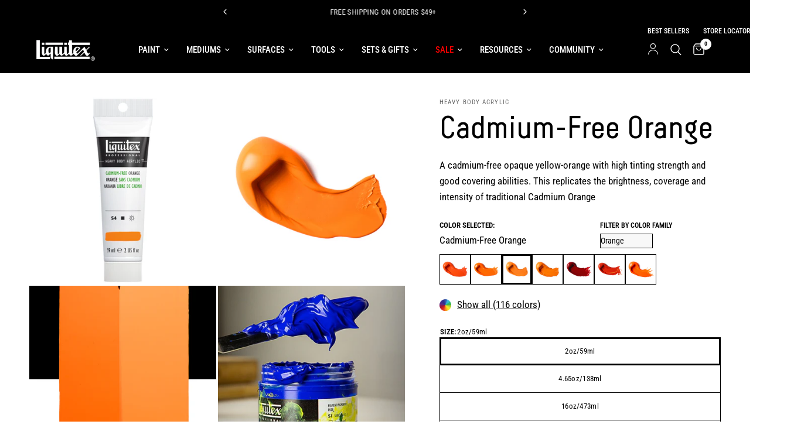

--- FILE ---
content_type: text/html; charset=utf-8
request_url: https://www.liquitex.com/apps/discountninja/product/v5.2/data?handle=acrylic-pad-300g-9x12&version=4
body_size: -567
content:
{
  "Version": "5.9.0",
  "Source": "Shopify",
  "Currency": "USD",
  "Id": "8668681928979",
  "Handle": "acrylic-pad-300g-9x12",
  "Price": 2049,
  "CompareAtPrice": 2049,
  "Collections": "all-basics-surfaces,all-surfaces,basics-acrylic-pad,buy-more-save-more",
  "CollectionIds": "465623843091,467153551635,467152011539,517139431699",  
  "Tags": "YGroup_basics-pads-range",
  "Available": true,
  "Variants": [{
   			"Id":46769118675219,
   			"Price":2049,
   			"CompareAtPrice":2049,   			
   			"Available":true,
            "RequiresSellingPlan":false,
			"SellingPlanAllocations": []
   		}]
}

--- FILE ---
content_type: text/css
request_url: https://www.liquitex.com/cdn/shop/t/22/assets/announcement-bar.css?v=125242766816920579071741789824
body_size: -54
content:
.announcement-bar--inner{padding:0 15px;max-width:1440px;margin-left:auto;margin-right:auto}@media only screen and (min-width: 768px){.announcement-bar--inner{padding:0 50px}}.announcement-bar-section{position:relative;z-index:52}.header-section+.announcement-bar-section{z-index:49}.announcement-bar{background:var(--color-announcement-bar-bg, var(--color-accent));color:var(--color-announcement-bar-text, #fff);line-height:1;padding:5px 0}.announcement-bar .flickity-page-dots,.announcement-bar .flickity-prev-next-button{display:none}.announcement-bar--inner{height:100%;display:flex;align-items:center;max-width:none;white-space:nowrap;font-size:calc(var(--font-announcement-scale, 1) * 13px);font-weight:400}.announcement-bar--marquee.direction-left>div{animation:marquee-left var(--marquee-speed) linear infinite}.announcement-bar--marquee.direction-right>div{animation:marquee-right var(--marquee-speed) linear infinite}.announcement-bar--marquee>div{display:flex;align-items:center;flex-shrink:0;will-change:transform}.announcement-bar--marquee:hover>div{animation-play-state:paused}.announcement-bar--marquee .announcement-bar--item:empty{display:none}.announcement-bar--carousel{text-align:center}.announcement-bar--carousel .carousel{width:100%;max-width:500px;margin:0 auto}.announcement-bar--carousel .carousel__slide{width:100%;display:none;white-space:normal;text-align:center}.announcement-bar--carousel .carousel__slide:first-child{display:block}.announcement-bar--carousel .carousel .flickity-viewport:before{content:"";display:block;position:absolute;top:0;left:0;width:50px;height:100%;z-index:30;pointer-events:none;background:linear-gradient(to left,rgba(0,0,0,0) 0,var(--color-announcement-bar-bg, var(--color-accent)) 50px,var(--color-announcement-bar-bg, var(--color-accent)) 100%)}.announcement-bar--carousel .carousel .flickity-viewport:after{content:"";display:block;position:absolute;top:0;right:0;width:50px;height:100%;z-index:30;pointer-events:none;background:linear-gradient(to right,rgba(0,0,0,0) 0,var(--color-announcement-bar-bg, var(--color-accent)) 50px,var(--color-announcement-bar-bg, var(--color-accent)) 100%)}.announcement-bar--carousel .carousel .flickity-viewport .carousel__slide{display:block}.announcement-bar--carousel .carousel .flickity-slider{display:flex;align-items:center}.announcement-bar--carousel .flickity-nav{display:flex;width:36px;height:36px;margin-top:-18px;opacity:1;background:var(--color-announcement-bar-bg, var(--color-accent));z-index:31}.announcement-bar--carousel .flickity-nav:focus-visible,.announcement-bar--carousel .flickity-nav:focus{outline:1px auto rgb(229,151,0)}.announcement-bar--carousel .flickity-nav svg path{stroke:var(--color-announcement-bar-text, #fff)}.announcement-bar--item{display:inline-flex;align-items:center;padding:0 20px;letter-spacing:.03em}.announcement-bar--item svg{margin-right:12px;height:14px;fill:var(--color-announcement-bar-text, #fff)}.announcement-bar--item a{color:var(--color-announcement-bar-text, #fff)}@keyframes marquee-left{0%{transform:translate(0)}to{transform:translate(-100%)}}@keyframes marquee-right{0%{transform:translate(-100%)}to{transform:translate(0)}}
/*# sourceMappingURL=/cdn/shop/t/22/assets/announcement-bar.css.map?v=125242766816920579071741789824 */


--- FILE ---
content_type: text/css
request_url: https://cdn.shopify.com/extensions/0199dd36-31fc-71b4-9782-41ef3a48ac98/shop-app-extensions-56/assets/product-swatch.css
body_size: -239
content:
@charset "UTF-8";
@media only screen and (min-width: 768px) {
  .color-filter-wrapper {
    display: flex;
    justify-content: space-between;
  }
}
.swatch-container {
    display: flex;
    flex-direction: column;
}
.swatch-wrapper {
    display: flex;
    flex-wrap: wrap;
    margin-bottom: 25px;
    gap: 7.5px;
}
.swatch-icon {
   width: 11%;
   opacity: 1;
   transition: opacity 0.3s ease-in-out;
   position: relative;
   display: flex;
   flex-direction: column;
}

.swatch-icon .swatch {
  display: block;
  border: 1px solid black;
}

.swatch-icon .swatch.color-selected {
  border-width: 3px;
}

.hidden {
  display: none;
}
.color-filter {
  margin-right: 5px;
}
.color-info span {
  font-size: 0.8rem;
  font-weight: bold;
  text-transform: uppercase;
}
.color-info p {
  margin:0;
}
.color-filter select {
  max-width: 45%;
  padding: 0;
  border: 1px solid black;
  border-radius: 0px;
  background-color: #f8f8f8;
  font-size: 14px;
  width: 100%;
  height:25px;
  appearance: auto;
  :focus-visible {
    border-radius: 0;
  }
}
.dropdown-wrapper {
  position: relative;
}
.dropdown-wrapper span {
  font-size:0.75rem;
font-weight: bold;
  text-transform:uppercase;
}

.color-filter-button {
  text-transform: lowercase;
  margin-right:10px;
}
.color-name {
  background-color: white;
  color: black; 
  font-size: 14px;
  z-index: 1;
  width:max-content;
  padding: 0 5px;
  opacity: 0;
  position:fixed;
  border: 1px solid black;
}
.swatch-icon:hover .color-name { 
  opacity:1;
  overflow:hidden;

}
#showMoreButton {
    text-decoration: underline; 
    margin-bottom: 25px;
}
#showLessButton {
    display: none; 
    margin-bottom: 25px;
}

--- FILE ---
content_type: image/svg+xml
request_url: https://cdn.shopify.com/extensions/0199dd36-31fc-71b4-9782-41ef3a48ac98/shop-app-extensions-56/assets/close.svg
body_size: -389
content:
<svg width="25" height="25" viewBox="0 0 25 25" fill="none" xmlns="http://www.w3.org/2000/svg">
<path fill-rule="evenodd" clip-rule="evenodd" d="M12.5 13.2448L17.9271 18.6719C18.0153 18.76 18.1423 18.7759 18.2109 18.7073L18.7075 18.2108C18.776 18.1422 18.7601 18.0151 18.672 17.927L13.2449 12.4999L18.6719 7.0729C18.7601 6.98476 18.776 6.8577 18.7074 6.78913L18.2108 6.29254C18.1423 6.22399 18.0152 6.23987 17.927 6.32801L12.5 11.755L7.07303 6.32801C6.9849 6.23988 6.85784 6.22397 6.78927 6.29254L6.29267 6.78913C6.22412 6.85768 6.24001 6.98476 6.32815 7.0729L11.7551 12.4999L6.32806 17.927C6.23993 18.0151 6.22404 18.1422 6.29259 18.2107L6.78919 18.7073C6.85776 18.7759 6.98482 18.76 7.07295 18.6719L12.5 13.2448Z" fill="black"/>
</svg>
